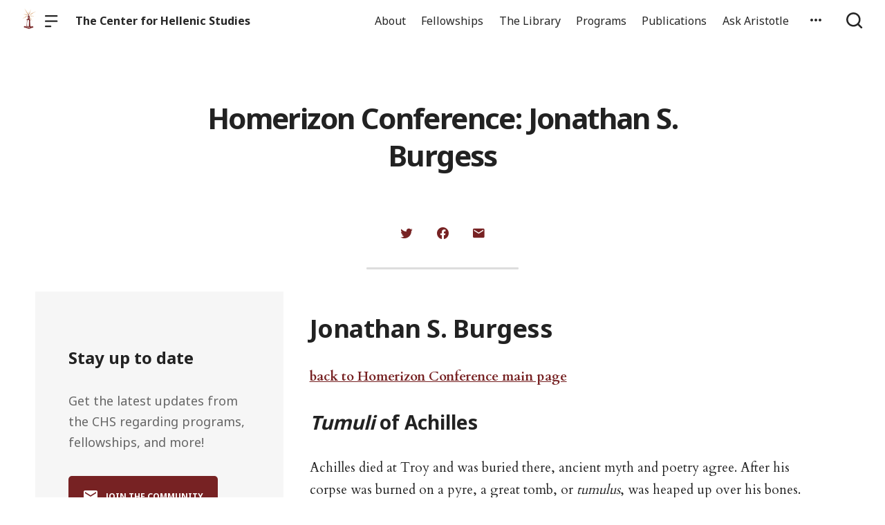

--- FILE ---
content_type: text/html; charset=UTF-8
request_url: https://chs.harvard.edu/homerizon-conference-jonathan-s-burgess/
body_size: 15912
content:

  <!doctype html>
<!--[if lt IE 9]><html class="no-js no-svg ie lt-ie9 lt-ie8 lt-ie7" lang="en-US"> <![endif]-->
<!--[if IE 9]><html class="no-js no-svg ie ie9 lt-ie9 lt-ie8" lang="en-US"> <![endif]-->
<!--[if gt IE 9]><!--><html class="no-js no-svg" lang="en-US"> <!--<![endif]-->
<head>
    <meta charset="UTF-8" />

    <meta name="description" content="Reassertion of the humanism of the ancient world">

    <link rel="stylesheet" href="https://chs.harvard.edu/wp-content/themes/orpheus/style.css" type="text/css" />
    <link rel="stylesheet" href="https://chs.harvard.edu/wp-content/themes/orpheus/static/css/draft.css" type="text/css" />
    <link rel="stylesheet" href="https://chs.harvard.edu/wp-content/themes/orpheus/static/css/draft-js-inline-toolbar-plugin.css" type="text/css" />
    <link rel="stylesheet" href="https://chs.harvard.edu/wp-content/themes/orpheus/static/css/draft-js-mention-plugin.css" type="text/css" />
    <link rel="stylesheet" href="https://chs.harvard.edu/wp-content/themes/orpheus/static/css/draftjs-inline-toolbar.css" type="text/css" />
    <link rel="stylesheet" href="https://chs.harvard.edu/wp-content/themes/orpheus/static/css/draftjs.css" type="text/css" />
    <link rel="stylesheet" href="https://chs.harvard.edu/wp-content/themes/orpheus/static/css/orpheus.css" type="text/css" />
    <link rel="stylesheet" href="https://chs.harvard.edu/wp-content/themes/orpheus/static/css/annotations.css" type="text/css" />
    <link rel="stylesheet" href="https://chs.harvard.edu/wp-content/themes/orpheus/static/css/chs.css" type="text/css" />
    <link rel="stylesheet" href="https://chs.harvard.edu/wp-content/themes/orpheus/static/css/publications.css" type="text/css" />
    <link rel="stylesheet" href="https://chs.harvard.edu/wp-content/themes/orpheus/static/css/chs-main.css" type="text/css" />
    <link rel="stylesheet" href="https://chs.harvard.edu/wp-content/themes/orpheus/static/css/main-site-home.css" type="text/css" />
    <link rel="stylesheet" href="https://chs.harvard.edu/wp-content/themes/orpheus/static/css/404.css" type="text/css" />
    <link rel="stylesheet" href="https://chs.harvard.edu/wp-content/themes/orpheus/static/css/pages.css" type="text/css" />
    <link rel="stylesheet" href="https://chs.harvard.edu/wp-content/themes/orpheus/static/css/responsive.css" type="text/css" />
    <link rel="stylesheet" href="https://chs.harvard.edu/wp-content/themes/orpheus/static/css/print.css" type="text/css" media="print" />
    <link rel="stylesheet" href="https://chs.harvard.edu/wp-content/themes/orpheus/static/css/custom.css" type="text/css" />
                
    <link rel="stylesheet" href="https://cdn.jsdelivr.net/npm/@mdi/font@5.8.55/css/materialdesignicons.min.css" type="text/css" />
    <meta http-equiv="Content-Type" content="text/html; charset=UTF-8" />
    <meta http-equiv="X-UA-Compatible" content="IE=edge">
    <meta name="viewport" content="width=device-width, initial-scale=1, user-scalable=no">
    <link rel="author" href="https://chs.harvard.edu/wp-content/themes/orpheus/humans.txt" />
    <link rel="pingback" href="https://chs.harvard.edu/xmlrpc.php" />
    <link rel="profile" href="http://gmpg.org/xfn/11">

          <link rel="apple-touch-icon" sizes="180x180" href="/wp-content/themes/orpheus/static/images/apple-touch-icon.png">
      <link rel="icon" type="image/png" sizes="32x32" href="/wp-content/themes/orpheus/static/images/favicon-32x32.png">
      <link rel="icon" type="image/png" sizes="16x16" href="/wp-content/themes/orpheus/static/images/favicon-16x16.png">
      <link rel="manifest" href="/wp-content/themes/orpheus/static/images/site.webmanifest">
    
    <meta name="theme-color" content="#000000">
    <script src="https://cdn.ravenjs.com/3.21.0/raven.min.js" crossorigin="anonymous"></script>
    <link href="https://fonts.googleapis.com/css?family=Noto+Sans:400,700|Cardo:300,400,700&subset=cyrillic,greek,latin-ext" rel="stylesheet">
    <link href="https://api.mapbox.com/mapbox-gl-js/v1.1.1/mapbox-gl.css" rel="stylesheet">
    <link rel="stylesheet" href="https://api.mapbox.com/mapbox-gl-js/plugins/mapbox-gl-geocoder/v4.4.1/mapbox-gl-geocoder.css">
    <script async defer="defer" src="https://www.googletagmanager.com/gtag/js?id=UA-36250260-17"></script>

          <!-- Global site tag (gtag.js) - Google Analytics -->
      <script async src="https://www.googletagmanager.com/gtag/js?id=UA-83607684-1"></script>
      <script>
        window.dataLayer = window.dataLayer || [];
        function gtag(){dataLayer.push(arguments);}
        gtag('js', new Date());

        gtag('config', 'UA-83607684-1');
      </script>
    

    <script async defer="defer" src="https://www.google.com/recaptcha/api.js" type="text/javascript"></script>
    <script async defer="defer" src="https://maps.googleapis.com/maps/api/js?key=AIzaSyAoZmCz1xYcNNa3XvFQeXkbafy-Gn6sp-0" type="text/javascript"></script>
    <script src='https://api.mapbox.com/mapbox-gl-js/v1.4.1/mapbox-gl.js'></script>
    <link href='https://api.mapbox.com/mapbox-gl-js/v1.4.1/mapbox-gl.css' rel='stylesheet' />

    <meta name='robots' content='index, follow, max-image-preview:large, max-snippet:-1, max-video-preview:-1' />

	<!-- This site is optimized with the Yoast SEO plugin v26.6 - https://yoast.com/wordpress/plugins/seo/ -->
	<title>Homerizon Conference: Jonathan S. Burgess - The Center for Hellenic Studies</title>
	<link rel="canonical" href="https://chs.harvard.edu/homerizon-conference-jonathan-s-burgess/" />
	<meta property="og:locale" content="en_US" />
	<meta property="og:type" content="article" />
	<meta property="og:title" content="Homerizon Conference: Jonathan S. Burgess - The Center for Hellenic Studies" />
	<meta property="og:description" content="Jonathan S. Burgess back to Homerizon Conference main page Tumuli of Achilles Achilles died at Troy and was buried there, ancient myth and poetry agree. After his corpse was burned on a pyre, a great tomb, or tumulus, was heaped up over his bones. But the tumulus of Achilles is not just a mythological motif; [&hellip;]" />
	<meta property="og:url" content="https://chs.harvard.edu/homerizon-conference-jonathan-s-burgess/" />
	<meta property="og:site_name" content="The Center for Hellenic Studies" />
	<meta property="article:published_time" content="2020-11-02T20:42:44+00:00" />
	<meta property="article:modified_time" content="2021-01-05T15:14:43+00:00" />
	<meta name="author" content="admin" />
	<meta name="twitter:card" content="summary_large_image" />
	<meta name="twitter:creator" content="@fletcher" />
	<meta name="twitter:label1" content="Written by" />
	<meta name="twitter:data1" content="admin" />
	<meta name="twitter:label2" content="Est. reading time" />
	<meta name="twitter:data2" content="7 minutes" />
	<script type="application/ld+json" class="yoast-schema-graph">{"@context":"https://schema.org","@graph":[{"@type":"WebPage","@id":"https://chs.harvard.edu/homerizon-conference-jonathan-s-burgess/","url":"https://chs.harvard.edu/homerizon-conference-jonathan-s-burgess/","name":"Homerizon Conference: Jonathan S. Burgess - The Center for Hellenic Studies","isPartOf":{"@id":"https://chs.harvard.edu/#website"},"datePublished":"2020-11-02T20:42:44+00:00","dateModified":"2021-01-05T15:14:43+00:00","author":{"@id":"https://chs.harvard.edu/#/schema/person/2bd84f640b550ffd3d179189ad2187c4"},"inLanguage":"en-US","potentialAction":[{"@type":"ReadAction","target":["https://chs.harvard.edu/homerizon-conference-jonathan-s-burgess/"]}]},{"@type":"WebSite","@id":"https://chs.harvard.edu/#website","url":"https://chs.harvard.edu/","name":"The Center for Hellenic Studies","description":"Reassertion of the humanism of the ancient world","potentialAction":[{"@type":"SearchAction","target":{"@type":"EntryPoint","urlTemplate":"https://chs.harvard.edu/?s={search_term_string}"},"query-input":{"@type":"PropertyValueSpecification","valueRequired":true,"valueName":"search_term_string"}}],"inLanguage":"en-US"},{"@type":"Person","@id":"https://chs.harvard.edu/#/schema/person/2bd84f640b550ffd3d179189ad2187c4","name":"admin","image":{"@type":"ImageObject","inLanguage":"en-US","@id":"https://chs.harvard.edu/#/schema/person/image/","url":"https://secure.gravatar.com/avatar/534605f0ad820eefd4f7b5624605b7dc72df82f041c7eb7aa894ec7cf4df6459?s=96&d=mm&r=g","contentUrl":"https://secure.gravatar.com/avatar/534605f0ad820eefd4f7b5624605b7dc72df82f041c7eb7aa894ec7cf4df6459?s=96&d=mm&r=g","caption":"admin"},"sameAs":["https://x.com/fletcher"],"url":"https://chs.harvard.edu/author/archimedes/"}]}</script>
	<!-- / Yoast SEO plugin. -->


<link rel='dns-prefetch' href='//consent-manager.metomic.io' />
<link rel="alternate" title="oEmbed (JSON)" type="application/json+oembed" href="https://chs.harvard.edu/wp-json/oembed/1.0/embed?url=https%3A%2F%2Fchs.harvard.edu%2Fhomerizon-conference-jonathan-s-burgess%2F" />
<link rel="alternate" title="oEmbed (XML)" type="text/xml+oembed" href="https://chs.harvard.edu/wp-json/oembed/1.0/embed?url=https%3A%2F%2Fchs.harvard.edu%2Fhomerizon-conference-jonathan-s-burgess%2F&#038;format=xml" />
<style id='wp-img-auto-sizes-contain-inline-css' type='text/css'>
img:is([sizes=auto i],[sizes^="auto," i]){contain-intrinsic-size:3000px 1500px}
/*# sourceURL=wp-img-auto-sizes-contain-inline-css */
</style>
<style id='wp-block-library-inline-css' type='text/css'>
:root{--wp-block-synced-color:#7a00df;--wp-block-synced-color--rgb:122,0,223;--wp-bound-block-color:var(--wp-block-synced-color);--wp-editor-canvas-background:#ddd;--wp-admin-theme-color:#007cba;--wp-admin-theme-color--rgb:0,124,186;--wp-admin-theme-color-darker-10:#006ba1;--wp-admin-theme-color-darker-10--rgb:0,107,160.5;--wp-admin-theme-color-darker-20:#005a87;--wp-admin-theme-color-darker-20--rgb:0,90,135;--wp-admin-border-width-focus:2px}@media (min-resolution:192dpi){:root{--wp-admin-border-width-focus:1.5px}}.wp-element-button{cursor:pointer}:root .has-very-light-gray-background-color{background-color:#eee}:root .has-very-dark-gray-background-color{background-color:#313131}:root .has-very-light-gray-color{color:#eee}:root .has-very-dark-gray-color{color:#313131}:root .has-vivid-green-cyan-to-vivid-cyan-blue-gradient-background{background:linear-gradient(135deg,#00d084,#0693e3)}:root .has-purple-crush-gradient-background{background:linear-gradient(135deg,#34e2e4,#4721fb 50%,#ab1dfe)}:root .has-hazy-dawn-gradient-background{background:linear-gradient(135deg,#faaca8,#dad0ec)}:root .has-subdued-olive-gradient-background{background:linear-gradient(135deg,#fafae1,#67a671)}:root .has-atomic-cream-gradient-background{background:linear-gradient(135deg,#fdd79a,#004a59)}:root .has-nightshade-gradient-background{background:linear-gradient(135deg,#330968,#31cdcf)}:root .has-midnight-gradient-background{background:linear-gradient(135deg,#020381,#2874fc)}:root{--wp--preset--font-size--normal:16px;--wp--preset--font-size--huge:42px}.has-regular-font-size{font-size:1em}.has-larger-font-size{font-size:2.625em}.has-normal-font-size{font-size:var(--wp--preset--font-size--normal)}.has-huge-font-size{font-size:var(--wp--preset--font-size--huge)}.has-text-align-center{text-align:center}.has-text-align-left{text-align:left}.has-text-align-right{text-align:right}.has-fit-text{white-space:nowrap!important}#end-resizable-editor-section{display:none}.aligncenter{clear:both}.items-justified-left{justify-content:flex-start}.items-justified-center{justify-content:center}.items-justified-right{justify-content:flex-end}.items-justified-space-between{justify-content:space-between}.screen-reader-text{border:0;clip-path:inset(50%);height:1px;margin:-1px;overflow:hidden;padding:0;position:absolute;width:1px;word-wrap:normal!important}.screen-reader-text:focus{background-color:#ddd;clip-path:none;color:#444;display:block;font-size:1em;height:auto;left:5px;line-height:normal;padding:15px 23px 14px;text-decoration:none;top:5px;width:auto;z-index:100000}html :where(.has-border-color){border-style:solid}html :where([style*=border-top-color]){border-top-style:solid}html :where([style*=border-right-color]){border-right-style:solid}html :where([style*=border-bottom-color]){border-bottom-style:solid}html :where([style*=border-left-color]){border-left-style:solid}html :where([style*=border-width]){border-style:solid}html :where([style*=border-top-width]){border-top-style:solid}html :where([style*=border-right-width]){border-right-style:solid}html :where([style*=border-bottom-width]){border-bottom-style:solid}html :where([style*=border-left-width]){border-left-style:solid}html :where(img[class*=wp-image-]){height:auto;max-width:100%}:where(figure){margin:0 0 1em}html :where(.is-position-sticky){--wp-admin--admin-bar--position-offset:var(--wp-admin--admin-bar--height,0px)}@media screen and (max-width:600px){html :where(.is-position-sticky){--wp-admin--admin-bar--position-offset:0px}}

/*# sourceURL=wp-block-library-inline-css */
</style><style id='global-styles-inline-css' type='text/css'>
:root{--wp--preset--aspect-ratio--square: 1;--wp--preset--aspect-ratio--4-3: 4/3;--wp--preset--aspect-ratio--3-4: 3/4;--wp--preset--aspect-ratio--3-2: 3/2;--wp--preset--aspect-ratio--2-3: 2/3;--wp--preset--aspect-ratio--16-9: 16/9;--wp--preset--aspect-ratio--9-16: 9/16;--wp--preset--color--black: #000000;--wp--preset--color--cyan-bluish-gray: #abb8c3;--wp--preset--color--white: #ffffff;--wp--preset--color--pale-pink: #f78da7;--wp--preset--color--vivid-red: #cf2e2e;--wp--preset--color--luminous-vivid-orange: #ff6900;--wp--preset--color--luminous-vivid-amber: #fcb900;--wp--preset--color--light-green-cyan: #7bdcb5;--wp--preset--color--vivid-green-cyan: #00d084;--wp--preset--color--pale-cyan-blue: #8ed1fc;--wp--preset--color--vivid-cyan-blue: #0693e3;--wp--preset--color--vivid-purple: #9b51e0;--wp--preset--color--kb-palette-2: #94383a;--wp--preset--color--kb-palette-3: #888888;--wp--preset--color--kb-palette-4: #888888;--wp--preset--color--kb-palette-5: #222222;--wp--preset--color--kb-palette-7: #ffffff;--wp--preset--color--kb-palette-1: #9abec2;--wp--preset--gradient--vivid-cyan-blue-to-vivid-purple: linear-gradient(135deg,rgb(6,147,227) 0%,rgb(155,81,224) 100%);--wp--preset--gradient--light-green-cyan-to-vivid-green-cyan: linear-gradient(135deg,rgb(122,220,180) 0%,rgb(0,208,130) 100%);--wp--preset--gradient--luminous-vivid-amber-to-luminous-vivid-orange: linear-gradient(135deg,rgb(252,185,0) 0%,rgb(255,105,0) 100%);--wp--preset--gradient--luminous-vivid-orange-to-vivid-red: linear-gradient(135deg,rgb(255,105,0) 0%,rgb(207,46,46) 100%);--wp--preset--gradient--very-light-gray-to-cyan-bluish-gray: linear-gradient(135deg,rgb(238,238,238) 0%,rgb(169,184,195) 100%);--wp--preset--gradient--cool-to-warm-spectrum: linear-gradient(135deg,rgb(74,234,220) 0%,rgb(151,120,209) 20%,rgb(207,42,186) 40%,rgb(238,44,130) 60%,rgb(251,105,98) 80%,rgb(254,248,76) 100%);--wp--preset--gradient--blush-light-purple: linear-gradient(135deg,rgb(255,206,236) 0%,rgb(152,150,240) 100%);--wp--preset--gradient--blush-bordeaux: linear-gradient(135deg,rgb(254,205,165) 0%,rgb(254,45,45) 50%,rgb(107,0,62) 100%);--wp--preset--gradient--luminous-dusk: linear-gradient(135deg,rgb(255,203,112) 0%,rgb(199,81,192) 50%,rgb(65,88,208) 100%);--wp--preset--gradient--pale-ocean: linear-gradient(135deg,rgb(255,245,203) 0%,rgb(182,227,212) 50%,rgb(51,167,181) 100%);--wp--preset--gradient--electric-grass: linear-gradient(135deg,rgb(202,248,128) 0%,rgb(113,206,126) 100%);--wp--preset--gradient--midnight: linear-gradient(135deg,rgb(2,3,129) 0%,rgb(40,116,252) 100%);--wp--preset--font-size--small: 13px;--wp--preset--font-size--medium: 20px;--wp--preset--font-size--large: 36px;--wp--preset--font-size--x-large: 42px;--wp--preset--spacing--20: 0.44rem;--wp--preset--spacing--30: 0.67rem;--wp--preset--spacing--40: 1rem;--wp--preset--spacing--50: 1.5rem;--wp--preset--spacing--60: 2.25rem;--wp--preset--spacing--70: 3.38rem;--wp--preset--spacing--80: 5.06rem;--wp--preset--shadow--natural: 6px 6px 9px rgba(0, 0, 0, 0.2);--wp--preset--shadow--deep: 12px 12px 50px rgba(0, 0, 0, 0.4);--wp--preset--shadow--sharp: 6px 6px 0px rgba(0, 0, 0, 0.2);--wp--preset--shadow--outlined: 6px 6px 0px -3px rgb(255, 255, 255), 6px 6px rgb(0, 0, 0);--wp--preset--shadow--crisp: 6px 6px 0px rgb(0, 0, 0);}:where(.is-layout-flex){gap: 0.5em;}:where(.is-layout-grid){gap: 0.5em;}body .is-layout-flex{display: flex;}.is-layout-flex{flex-wrap: wrap;align-items: center;}.is-layout-flex > :is(*, div){margin: 0;}body .is-layout-grid{display: grid;}.is-layout-grid > :is(*, div){margin: 0;}:where(.wp-block-columns.is-layout-flex){gap: 2em;}:where(.wp-block-columns.is-layout-grid){gap: 2em;}:where(.wp-block-post-template.is-layout-flex){gap: 1.25em;}:where(.wp-block-post-template.is-layout-grid){gap: 1.25em;}.has-black-color{color: var(--wp--preset--color--black) !important;}.has-cyan-bluish-gray-color{color: var(--wp--preset--color--cyan-bluish-gray) !important;}.has-white-color{color: var(--wp--preset--color--white) !important;}.has-pale-pink-color{color: var(--wp--preset--color--pale-pink) !important;}.has-vivid-red-color{color: var(--wp--preset--color--vivid-red) !important;}.has-luminous-vivid-orange-color{color: var(--wp--preset--color--luminous-vivid-orange) !important;}.has-luminous-vivid-amber-color{color: var(--wp--preset--color--luminous-vivid-amber) !important;}.has-light-green-cyan-color{color: var(--wp--preset--color--light-green-cyan) !important;}.has-vivid-green-cyan-color{color: var(--wp--preset--color--vivid-green-cyan) !important;}.has-pale-cyan-blue-color{color: var(--wp--preset--color--pale-cyan-blue) !important;}.has-vivid-cyan-blue-color{color: var(--wp--preset--color--vivid-cyan-blue) !important;}.has-vivid-purple-color{color: var(--wp--preset--color--vivid-purple) !important;}.has-black-background-color{background-color: var(--wp--preset--color--black) !important;}.has-cyan-bluish-gray-background-color{background-color: var(--wp--preset--color--cyan-bluish-gray) !important;}.has-white-background-color{background-color: var(--wp--preset--color--white) !important;}.has-pale-pink-background-color{background-color: var(--wp--preset--color--pale-pink) !important;}.has-vivid-red-background-color{background-color: var(--wp--preset--color--vivid-red) !important;}.has-luminous-vivid-orange-background-color{background-color: var(--wp--preset--color--luminous-vivid-orange) !important;}.has-luminous-vivid-amber-background-color{background-color: var(--wp--preset--color--luminous-vivid-amber) !important;}.has-light-green-cyan-background-color{background-color: var(--wp--preset--color--light-green-cyan) !important;}.has-vivid-green-cyan-background-color{background-color: var(--wp--preset--color--vivid-green-cyan) !important;}.has-pale-cyan-blue-background-color{background-color: var(--wp--preset--color--pale-cyan-blue) !important;}.has-vivid-cyan-blue-background-color{background-color: var(--wp--preset--color--vivid-cyan-blue) !important;}.has-vivid-purple-background-color{background-color: var(--wp--preset--color--vivid-purple) !important;}.has-black-border-color{border-color: var(--wp--preset--color--black) !important;}.has-cyan-bluish-gray-border-color{border-color: var(--wp--preset--color--cyan-bluish-gray) !important;}.has-white-border-color{border-color: var(--wp--preset--color--white) !important;}.has-pale-pink-border-color{border-color: var(--wp--preset--color--pale-pink) !important;}.has-vivid-red-border-color{border-color: var(--wp--preset--color--vivid-red) !important;}.has-luminous-vivid-orange-border-color{border-color: var(--wp--preset--color--luminous-vivid-orange) !important;}.has-luminous-vivid-amber-border-color{border-color: var(--wp--preset--color--luminous-vivid-amber) !important;}.has-light-green-cyan-border-color{border-color: var(--wp--preset--color--light-green-cyan) !important;}.has-vivid-green-cyan-border-color{border-color: var(--wp--preset--color--vivid-green-cyan) !important;}.has-pale-cyan-blue-border-color{border-color: var(--wp--preset--color--pale-cyan-blue) !important;}.has-vivid-cyan-blue-border-color{border-color: var(--wp--preset--color--vivid-cyan-blue) !important;}.has-vivid-purple-border-color{border-color: var(--wp--preset--color--vivid-purple) !important;}.has-vivid-cyan-blue-to-vivid-purple-gradient-background{background: var(--wp--preset--gradient--vivid-cyan-blue-to-vivid-purple) !important;}.has-light-green-cyan-to-vivid-green-cyan-gradient-background{background: var(--wp--preset--gradient--light-green-cyan-to-vivid-green-cyan) !important;}.has-luminous-vivid-amber-to-luminous-vivid-orange-gradient-background{background: var(--wp--preset--gradient--luminous-vivid-amber-to-luminous-vivid-orange) !important;}.has-luminous-vivid-orange-to-vivid-red-gradient-background{background: var(--wp--preset--gradient--luminous-vivid-orange-to-vivid-red) !important;}.has-very-light-gray-to-cyan-bluish-gray-gradient-background{background: var(--wp--preset--gradient--very-light-gray-to-cyan-bluish-gray) !important;}.has-cool-to-warm-spectrum-gradient-background{background: var(--wp--preset--gradient--cool-to-warm-spectrum) !important;}.has-blush-light-purple-gradient-background{background: var(--wp--preset--gradient--blush-light-purple) !important;}.has-blush-bordeaux-gradient-background{background: var(--wp--preset--gradient--blush-bordeaux) !important;}.has-luminous-dusk-gradient-background{background: var(--wp--preset--gradient--luminous-dusk) !important;}.has-pale-ocean-gradient-background{background: var(--wp--preset--gradient--pale-ocean) !important;}.has-electric-grass-gradient-background{background: var(--wp--preset--gradient--electric-grass) !important;}.has-midnight-gradient-background{background: var(--wp--preset--gradient--midnight) !important;}.has-small-font-size{font-size: var(--wp--preset--font-size--small) !important;}.has-medium-font-size{font-size: var(--wp--preset--font-size--medium) !important;}.has-large-font-size{font-size: var(--wp--preset--font-size--large) !important;}.has-x-large-font-size{font-size: var(--wp--preset--font-size--x-large) !important;}
/*# sourceURL=global-styles-inline-css */
</style>

<style id='classic-theme-styles-inline-css' type='text/css'>
/*! This file is auto-generated */
.wp-block-button__link{color:#fff;background-color:#32373c;border-radius:9999px;box-shadow:none;text-decoration:none;padding:calc(.667em + 2px) calc(1.333em + 2px);font-size:1.125em}.wp-block-file__button{background:#32373c;color:#fff;text-decoration:none}
/*# sourceURL=/wp-includes/css/classic-themes.min.css */
</style>
<link rel='stylesheet' id='ask-aristotle-style-css' href='https://chs.harvard.edu/wp-content/plugins/ask-aristotle/build/assets/index.css' type='text/css' media='all' />
<link rel='stylesheet' id='hide-admin-bar-based-on-user-roles-css' href='https://chs.harvard.edu/wp-content/plugins/hide-admin-bar-based-on-user-roles/public/css/hide-admin-bar-based-on-user-roles-public.css' type='text/css' media='all' />
<style id='kadence-blocks-global-variables-inline-css' type='text/css'>
:root {--global-kb-font-size-sm:clamp(0.8rem, 0.73rem + 0.217vw, 0.9rem);--global-kb-font-size-md:clamp(1.1rem, 0.995rem + 0.326vw, 1.25rem);--global-kb-font-size-lg:clamp(1.75rem, 1.576rem + 0.543vw, 2rem);--global-kb-font-size-xl:clamp(2.25rem, 1.728rem + 1.63vw, 3rem);--global-kb-font-size-xxl:clamp(2.5rem, 1.456rem + 3.26vw, 4rem);--global-kb-font-size-xxxl:clamp(2.75rem, 0.489rem + 7.065vw, 6rem);}:root {--global-palette1: #3182CE;--global-palette2: #2B6CB0;--global-palette3: #1A202C;--global-palette4: #2D3748;--global-palette5: #4A5568;--global-palette6: #718096;--global-palette7: #EDF2F7;--global-palette8: #F7FAFC;--global-palette9: #ffffff;}
/*# sourceURL=kadence-blocks-global-variables-inline-css */
</style>
<style id="kadence_blocks_palette_css">:root .has-kb-palette-2-color{color:#94383a}:root .has-kb-palette-2-background-color{background-color:#94383a}:root .has-kb-palette-3-color{color:#b7b7b7}:root .has-kb-palette-3-background-color{background-color:#b7b7b7}:root .has-kb-palette-3-color{color:#888888}:root .has-kb-palette-3-background-color{background-color:#888888}:root .has-kb-palette-4-color{color:#888888}:root .has-kb-palette-4-background-color{background-color:#888888}:root .has-kb-palette-5-color{color:#222222}:root .has-kb-palette-5-background-color{background-color:#222222}:root .has-kb-palette-7-color{color:#ffffff}:root .has-kb-palette-7-background-color{background-color:#ffffff}:root .has-kb-palette-1-color{color:#9abec2}:root .has-kb-palette-1-background-color{background-color:#9abec2}</style><script type="text/javascript" src="https://chs.harvard.edu/wp-includes/js/jquery/jquery.min.js" id="jquery-core-js"></script>
<script type="text/javascript" src="https://chs.harvard.edu/wp-includes/js/jquery/jquery-migrate.min.js" id="jquery-migrate-js"></script>
<script type="text/javascript" src="https://chs.harvard.edu/wp-content/plugins/hide-admin-bar-based-on-user-roles/public/js/hide-admin-bar-based-on-user-roles-public.js" id="hide-admin-bar-based-on-user-roles-js"></script>
<link rel="https://api.w.org/" href="https://chs.harvard.edu/wp-json/" /><link rel="alternate" title="JSON" type="application/json" href="https://chs.harvard.edu/wp-json/wp/v2/posts/169723" /><link rel='shortlink' href='https://chs.harvard.edu/?p=169723' />
		<style type="text/css" id="wp-custom-css">
			
.post .wp-block-image img {
  height: initial;
}
.post.-blog .wp-block-image {
/* 	take this out if img gets weird */
	margin:0;
}

.articleContent hr {
	margin: 2rem auto;
	max-width: 600px;
}

.page hr {
	height: 2px;
}

.articleContent h2 {
	margin-top: 0;
}

.signUpCallToAction, .featureBlock {
	margin: 2rem 0;
	border-radius: 0;
}
.signUpCallToAction {
	margin: 0;
}

dl {
  display: block;
  margin-top: 1em;
  margin-bottom: 1em;
  margin-left: 0;
  margin-right: 0;
	font-family: Cardo;
}

dt { 
	margin-left: 60px;
}

dd { 
  display: block;
  margin-left: 40px;
}

has-text-align-center {
	text-align: center;
}

.gloria-columns {
        -webkit-columns: 2 3rem;
        -moz-columns: 2 3rem;
        columns: 3 3rem;
        -webkit-column-gap: 1em;
        -moz-column-gap: 1em;
        column-gap: 1em;

      }

.bibl {
    text-align: right;
    margin-top: 0.4em;
}

.bibl2 {
  margin-left: 0.5em;
  text-indent: -0.5em;
  margin-top: 0.4em;
}

.inlineCitation {
  margin-left: 1.25em;
  margin-bottom: 0.4em;
}

figcaption {
	padding: .5rem .5rem 1.2rem!important;
	text-align: left }

.wp-block-button a {
	text-decoration:none;
	font-weight: bold;
	text-transform: uppercase;
}

		</style>
		
  </head>

<body class="wp-singular post-template-default single single-post postid-169723 single-format-standard wp-theme-orpheus -mainSite  -chs" data-template="base.twig">
<noscript class="noJavascriptMessage">
  <style>
    body,
    html {
      margin: 0;
      padding: 0;
    }

    .noJavascriptMessage {
      align-items: center;
      display: flex;
      font-family: "Trueno", -apple-system, BlinkMacSystemFont, "Helvetica Neue", Helvetica, sans-serif;
      justify-content: center;
      margin: 0;
      min-height: 100vh;
      padding: 0;
    }

    .noJavascriptMessage > div {
      max-width: 500px;
      padding: 20px;
      text-align: center;
    }

    .noJavascriptMessage svg {
      height: 100px;
      margin-bottom: 40px;
    }
  </style>
  <div>
    <svg width="150px" height="146px" viewbox="0 0 150 146" version="1.1" xmlns="http://www.w3.org/2000/svg" xmlns:xlink="http://www.w3.org/1999/xlink">
      <path
        d="M75.016497,145.4 C31.816497,145.4 0.816497,113.2 0.816497,73.4 L0.816497,73 C0.816497,33.2 32.216497,0.6 75.416497,0.6 C118.616497,0.6 149.616497,32.8 149.616497,72.6 L149.616497,73 C149.616497,112.8 118.216497,145.4 75.016497,145.4 Z M75.416497,117 C100.216497,117 117.416497,97.4 117.416497,73.4 L117.416497,73 C117.416497,49 99.816497,29 75.016497,29 C50.216497,29 33.016497,48.6 33.016497,72.6 L33.016497,73 C33.016497,97 50.616497,117 75.416497,117 Z"
        id="O"
        fill="#000000"></path>
    </svg>
    <p>Enable JavaScript and refresh the page to view the Center for Hellenic Studies website.</p>
    <p>
      <a href="https://www.enable-javascript.com/" target="_blank">See how to enable JavaScript in your browser.</a>
    </p>
  </div>
</noscript>

<div id="root">
  <div>
      <header class="headerExternal
      -light
  " data-html2canvas-ignore="true">
  <div class="headerExternalDefault">
    <div class="headerExternalSite">
                  <a class="headerLogo" href="//chs.harvard.edu">
          <img src="/wp-content/themes/orpheus/static/images/chs_logo_lighthouse.png"/>
              </a>
              <button class="headerExternalButton headerExternalSiteMenuButton menuButton showMenuButton" href="/">
          <svg viewbox="0 0 30 30">
            <path
              d="M13.0518223,24.12 C13.8486533,24.12 14.4946125,24.7708056 14.4946125,25.5586857 L14.4946125,25.8973143 C14.4946125,26.6918785 13.8530946,27.336 13.0518223,27.336 L1.4427902,27.336 C0.645959177,27.336 0,26.6851944 0,25.8973143 L0,25.5586857 C0,24.7641215 0.641517873,24.12 1.4427902,24.12 L13.0518223,24.12 Z M27.5516448,12.864 C28.3455984,12.864 28.989225,13.5148056 28.989225,14.3026857 L28.989225,14.6413143 C28.989225,15.4358785 28.3430988,16.08 27.5516448,16.08 L1.43758018,16.08 C0.643626568,16.08 0,15.4291944 0,14.6413143 L0,14.3026857 C0,13.5081215 0.646126216,12.864 1.43758018,12.864 L27.5516448,12.864 Z M27.5516448,1.608 C28.3455984,1.608 28.989225,2.25880559 28.989225,3.04668573 L28.989225,3.38531427 C28.989225,4.17987846 28.3430988,4.824 27.5516448,4.824 L1.43758018,4.824 C0.643626568,4.824 0,4.17319441 0,3.38531427 L0,3.04668573 C0,2.25212154 0.646126216,1.608 1.43758018,1.608 L27.5516448,1.608 Z"
              id="path-1"></path>
          </svg>
        </button>
        <button class="headerExternalButton headerExternalSiteMenuButton hideMenuButton" href="/">
          <i class="mdi mdi-close"></i>
        </button>
                    <a class="headerExternalSiteArchiveTitle" href="/">
          The Center for Hellenic Studies
        </a>
          </div>

      <ul class="headerExternalNav">
          <li class="headerMenuItem headerExternalNavLinkHideOnMobile headerMenuToggleButton   menu-item menu-item-type-post_type menu-item-object-page menu-item-168589 menu-item-has-children">
  <a target="" href="https://chs.harvard.edu/about/">About</a>

      <div class="dropdownHeaderMenu" role="tooltip">
      <div
        class="jss88 jss92 jss89"
        id="menu-list-grow"
        style="opacity: 1; transform: scale(1, 1) translateZ(0px); transform-origin: center top; transition: opacity 253ms cubic-bezier(0.4, 0, 0.2, 1) 0ms, transform 168ms cubic-bezier(0.4, 0, 0.2, 1) 0ms;">
        <ul class="jss115 jss116 headerExternalSecondaryNav" role="menu">
                      <li >
              <a role="menuitem" href="https://chs.harvard.edu/category/news/">
                News
              </a>
                          </li>
                      <li >
              <a role="menuitem" href="https://chs.harvard.edu/history-of-the-center-for-hellenic-studies/">
                History
              </a>
                          </li>
                      <li >
              <a role="menuitem" href="https://greece.chs.harvard.edu">
                CHS Greece
              </a>
                          </li>
                      <li >
              <a role="menuitem" href="https://chs.harvard.edu/about/personnel/">
                Personnel
              </a>
                          </li>
                      <li >
              <a role="menuitem" href="https://chs.harvard.edu/about/visit-us/">
                Visit Us
              </a>
                          </li>
                      <li >
              <a role="menuitem" href="https://chs.harvard.edu/careers/">
                Careers
              </a>
                          </li>
                      <li >
              <a role="menuitem" href="https://chs.harvard.edu/community-values/">
                Community Values
              </a>
                          </li>
                      <li >
              <a role="menuitem" href="https://chs.harvard.edu/about/contact/">
                Contact
              </a>
                          </li>
                  </ul>
      </div>
    </div>
  </li>
          <li class="headerMenuItem headerExternalNavLinkHideOnMobile headerMenuToggleButton   menu-item menu-item-type-post_type menu-item-object-page menu-item-168809 menu-item-has-children">
  <a target="" href="https://chs.harvard.edu/fellowships/">Fellowships</a>

      <div class="dropdownHeaderMenu" role="tooltip">
      <div
        class="jss88 jss92 jss89"
        id="menu-list-grow"
        style="opacity: 1; transform: scale(1, 1) translateZ(0px); transform-origin: center top; transition: opacity 253ms cubic-bezier(0.4, 0, 0.2, 1) 0ms, transform 168ms cubic-bezier(0.4, 0, 0.2, 1) 0ms;">
        <ul class="jss115 jss116 headerExternalSecondaryNav" role="menu">
                      <li >
              <a role="menuitem" href="https://chs.harvard.edu/fellowships/current-fellows/">
                Current Fellows in Hellenic Studies
              </a>
                          </li>
                      <li >
              <a role="menuitem" href="https://chs.harvard.edu/fellowships/previous-fellows/">
                Previous Fellows
              </a>
                          </li>
                      <li >
              <a role="menuitem" href="https://chs.harvard.edu/frequently-asked-questions/">
                Frequently Asked Questions
              </a>
                          </li>
                  </ul>
      </div>
    </div>
  </li>
          <li class="headerMenuItem headerExternalNavLinkHideOnMobile headerMenuToggleButton   menu-item menu-item-type-post_type menu-item-object-page menu-item-181660 menu-item-has-children">
  <a target="" href="https://chs.harvard.edu/library/">The Library</a>

      <div class="dropdownHeaderMenu" role="tooltip">
      <div
        class="jss88 jss92 jss89"
        id="menu-list-grow"
        style="opacity: 1; transform: scale(1, 1) translateZ(0px); transform-origin: center top; transition: opacity 253ms cubic-bezier(0.4, 0, 0.2, 1) 0ms, transform 168ms cubic-bezier(0.4, 0, 0.2, 1) 0ms;">
        <ul class="jss115 jss116 headerExternalSecondaryNav" role="menu">
                      <li >
              <a role="menuitem" href="https://chs.harvard.edu/library-beginnings/">
                Library Beginnings
              </a>
                          </li>
                      <li >
              <a role="menuitem" href="https://chs.harvard.edu/accessing-the-library/">
                Accessing the Library
              </a>
                          </li>
                      <li >
              <a role="menuitem" href="https://chs.harvard.edu/the-library-space/">
                The Library Space
              </a>
                          </li>
                      <li >
              <a role="menuitem" href="https://chs.harvard.edu/navigating-the-collection-and-hollis/">
                Navigating the Collection and HOLLIS
              </a>
                          </li>
                      <li >
              <a role="menuitem" href="https://chs.harvard.edu/collection-areas-and-databases/">
                Collection Areas and Databases
              </a>
                          </li>
                      <li >
              <a role="menuitem" href="https://chs.harvard.edu/local-libraries/">
                Local Libraries
              </a>
                          </li>
                      <li >
              <a role="menuitem" href="https://chs.harvard.edu/library-book-exhibits/">
                Library Exhibits
              </a>
                          </li>
                      <li >
              <a role="menuitem" href="https://chs.harvard.edu/new-books/">
                New Books
              </a>
                          </li>
                      <li >
              <a role="menuitem" href="https://chs.harvard.edu/book-donations-policy/">
                Book Donations Policy
              </a>
                          </li>
                  </ul>
      </div>
    </div>
  </li>
          <li class="headerMenuItem headerExternalNavLinkHideOnMobile headerMenuToggleButton   menu-item menu-item-type-post_type menu-item-object-page menu-item-234640 menu-item-has-children">
  <a target="" href="https://chs.harvard.edu/programs/">Programs</a>

      <div class="dropdownHeaderMenu" role="tooltip">
      <div
        class="jss88 jss92 jss89"
        id="menu-list-grow"
        style="opacity: 1; transform: scale(1, 1) translateZ(0px); transform-origin: center top; transition: opacity 253ms cubic-bezier(0.4, 0, 0.2, 1) 0ms, transform 168ms cubic-bezier(0.4, 0, 0.2, 1) 0ms;">
        <ul class="jss115 jss116 headerExternalSecondaryNav" role="menu">
                      <li >
              <a role="menuitem" href="/event">
                Events
              </a>
                          </li>
                      <li >
              <a role="menuitem" href="https://chs.harvard.edu/programs/scholars-in-training-summer-program/">
                Scholars-in-Training Summer Program
              </a>
                          </li>
                      <li >
              <a role="menuitem" href="https://chs.harvard.edu/permanent-collection/">
                Current Exhibits
              </a>
                          </li>
                      <li >
              <a role="menuitem" href="https://chs.harvard.edu/programs/grants/">
                Grants
              </a>
                          </li>
                      <li >
              <a role="menuitem" href="https://chs.harvard.edu/programs/student-programs/">
                Student Opportunities
              </a>
                          </li>
                      <li >
              <a role="menuitem" href="https://chs.harvard.edu/program-proposal-guidelines/">
                Program Proposals
              </a>
                          </li>
                  </ul>
      </div>
    </div>
  </li>
          <li class="headerMenuItem headerExternalNavLinkHideOnMobile headerMenuToggleButton   menu-item menu-item-type-custom menu-item-object-custom menu-item-168818 menu-item-has-children">
  <a target="" href="/publications">Publications</a>

      <div class="dropdownHeaderMenu" role="tooltip">
      <div
        class="jss88 jss92 jss89"
        id="menu-list-grow"
        style="opacity: 1; transform: scale(1, 1) translateZ(0px); transform-origin: center top; transition: opacity 253ms cubic-bezier(0.4, 0, 0.2, 1) 0ms, transform 168ms cubic-bezier(0.4, 0, 0.2, 1) 0ms;">
        <ul class="jss115 jss116 headerExternalSecondaryNav" role="menu">
                      <li >
              <a role="menuitem" href="https://chs.harvard.edu/introduction-to-online-publications-2/">
                Introduction to Online Publications
              </a>
                          </li>
                      <li >
              <a role="menuitem" href="https://chs.harvard.edu/books/">
                Books
              </a>
                          </li>
                      <li >
              <a role="menuitem" href="https://chs.harvard.edu/curated-articles/">
                Articles
              </a>
                          </li>
                      <li >
              <a role="menuitem" href="https://chs.harvard.edu/primary-source/">
                Primary Texts
              </a>
                          </li>
                      <li >
              <a role="menuitem" href="https://research-bulletin.chs.harvard.edu">
                Research Bulletin
              </a>
                          </li>
                      <li >
              <a role="menuitem" href="https://chs.harvard.edu/preprints-from-the-new-euripides-conference/">
                Preprints
              </a>
                          </li>
                      <li >
              <a role="menuitem" href="https://chs.harvard.edu/resources-for-authors/">
                Prospective Authors
              </a>
                          </li>
                      <li >
              <a role="menuitem" href="https://chs.harvard.edu/browse-online-publications/">
                Browse
              </a>
                          </li>
                  </ul>
      </div>
    </div>
  </li>
          <li class="headerMenuItem headerExternalNavLinkHideOnMobile headerMenuToggleButton   menu-item menu-item-type-post_type menu-item-object-page menu-item-237529">
  <a target="" href="https://chs.harvard.edu/ask-aristotle/">Ask Aristotle</a>

  </li>
    
    
          <li>
        <button class="jss7 jss1 headerExternalButton headerMenuToggleButton" tabindex="0" type="button" aria-owns="menu-list-grow" aria-haspopup="true">
          <span class="jss6">
            <svg class="jss10" focusable="false" viewbox="0 0 24 24" aria-hidden="true" role="presentation">
              <path fill="none" d="M0 0h24v24H0z"></path>
              <path d="M6 10c-1.1 0-2 .9-2 2s.9 2 2 2 2-.9 2-2-.9-2-2-2zm12 0c-1.1 0-2 .9-2 2s.9 2 2 2 2-.9 2-2-.9-2-2-2zm-6 0c-1.1 0-2 .9-2 2s.9 2 2 2 2-.9 2-2-.9-2-2-2z"></path>
            </svg>
          </span>
          <span class="jss19"></span>
          <div class="dropdownHeaderMenu -authHeaderMenu" role="tooltip">
  <div class="jss88 jss92 jss89" id="menu-list-grow" style="opacity: 1; transform: scale(1, 1) translateZ(0px); transform-origin: center top; transition: opacity 253ms cubic-bezier(0.4, 0, 0.2, 1) 0ms, transform 168ms cubic-bezier(0.4, 0, 0.2, 1) 0ms;">
    <ul class="jss115 jss116 headerExternalSecondaryNav" role="menu">
              <li tabindex="0">
          <a class="jss7 jss122 jss125 jss130 jss131 jss119 jss120" tabindex="-1" role="menuitem" href="/wp-login.php">
            Log in
          </a>
        </li>
              </ul>
  </div>
</div>        </button>
      </li>
        <li>
      <button class="headerExternalButton headerExternalButtonSearch showMenuButton headerExternalButtonSearchFocusInput" type="button">
        <svg viewbox="0 0 30 30">
          <path
            d="M12.8841,0 C19.9997919,0 25.7682,5.75940898 25.7682,12.864 C25.7682,15.8364395 24.7584733,18.5734126 23.0628032,20.751641 L28.5175168,26.1989723 C29.1464611,26.8269354 29.1464611,27.8450646 28.5175168,28.4730277 C27.8885726,29.1009908 26.8688524,29.1009908 26.2399082,28.4730277 L26.2399082,28.4730277 L20.7840655,23.0268238 C18.6024335,24.7198485 15.8611839,25.728 12.8841,25.728 C5.76840806,25.728 0,19.968591 0,12.864 C0,5.75940898 5.76840806,0 12.8841,0 Z M12.8841,3.216 C7.54733104,3.216 3.221025,7.53555673 3.221025,12.864 C3.221025,18.1924433 7.54733104,22.512 12.8841,22.512 C18.220869,22.512 22.547175,18.1924433 22.547175,12.864 C22.547175,7.53555673 18.220869,3.216 12.8841,3.216 Z"
            id="path-1"></path>
        </svg>
      </button>
      <button class="headerExternalButton headerExternalButtonSearch hideMenuButton" type="button">
        <svg viewbox="0 0 30 30">
          <path
            d="M12.8841,0 C19.9997919,0 25.7682,5.75940898 25.7682,12.864 C25.7682,15.8364395 24.7584733,18.5734126 23.0628032,20.751641 L28.5175168,26.1989723 C29.1464611,26.8269354 29.1464611,27.8450646 28.5175168,28.4730277 C27.8885726,29.1009908 26.8688524,29.1009908 26.2399082,28.4730277 L26.2399082,28.4730277 L20.7840655,23.0268238 C18.6024335,24.7198485 15.8611839,25.728 12.8841,25.728 C5.76840806,25.728 0,19.968591 0,12.864 C0,5.75940898 5.76840806,0 12.8841,0 Z M12.8841,3.216 C7.54733104,3.216 3.221025,7.53555673 3.221025,12.864 C3.221025,18.1924433 7.54733104,22.512 12.8841,22.512 C18.220869,22.512 22.547175,18.1924433 22.547175,12.864 C22.547175,7.53555673 18.220869,3.216 12.8841,3.216 Z"
            id="path-1"></path>
        </svg>
      </button>
    </li>
  </ul>

    <div class="headerMenu">
      <div class="headerMenuInner">
        <form class="textsearchForm" id="search_form" action="/search">
          <input id="header_external_search" type="text" placeholder="Search for topics, articles, and authors . . ." name="s"/>
        </form>

        <div class="headerMenuColumns">
      
<ul>
  <li>
    <h4>
      <a target="" href="https://chs.harvard.edu/about/">About</a>
    </h4>
  </li>

      <li>
      <a href="https://chs.harvard.edu/history-of-the-center-for-hellenic-studies/">
        History
      </a>
          </li>
      <li>
      <a href="https://chs.harvard.edu/about/personnel/">
        Personnel
      </a>
          </li>
      <li>
      <a href="https://greece.chs.harvard.edu">
        CHS Greece
      </a>
          </li>
      <li>
      <a href="https://chs.harvard.edu/about/visit-us/">
        Visit Us
      </a>
          </li>
      <li>
      <a href="https://chs.harvard.edu/careers/">
        Careers
      </a>
          </li>
      <li>
      <a href="https://chs.harvard.edu/community-values/">
        Community Values
      </a>
          </li>
      <li>
      <a href="https://chs.harvard.edu/about/contact/">
        Contact Us
      </a>
          </li>
  
</ul>
      
<ul>
  <li>
    <h4>
      <a target="" href="https://chs.harvard.edu/fellowships/">Fellowships</a>
    </h4>
  </li>

      <li>
      <a href="https://chs.harvard.edu/fellowships/fellowships-hellenic-studies/">
        Fellowships in Hellenic Studies
      </a>
          </li>
      <li>
      <a href="https://chs.harvard.edu/fellowships/hellenic-studies-fellowships-greece-cyprus/">
        Early Career Fellowships
      </a>
          </li>
      <li>
      <a href="https://chs.harvard.edu/summer-fellowships-in-hellenic-studies-2025/">
        Summer Fellowships
      </a>
          </li>
      <li>
      <a href="https://chs.harvard.edu/chs-institute-of-historical-research-joint-fellowship-in-hellenic-studies/">
        CHS-IHR Joint Fellowship
      </a>
          </li>
      <li>
      <a href="https://chs.harvard.edu/fellowships/current-fellows/">
        Current Fellows in Hellenic Studies
      </a>
          </li>
      <li>
      <a href="https://chs.harvard.edu/fellowships/previous-fellows/">
        Previous Fellows
      </a>
              <a class="grandchild" role="menuitem" href="https://chs.harvard.edu/fellowships/previous-fellows/fellows-chronological-lists/">
          Previous Fellows – Chronological Lists
        </a>
          </li>
  
</ul>
      
<ul>
  <li>
    <h4>
      <a target="" href="https://chs.harvard.edu/library/">The Library</a>
    </h4>
  </li>

      <li>
      <a href="https://chs.harvard.edu/accessing-the-library/">
        Accessing the Library
      </a>
          </li>
      <li>
      <a href="https://chs.harvard.edu/navigating-the-collection-and-hollis/">
        Navigating the Collection and HOLLIS
      </a>
          </li>
      <li>
      <a href="https://chs.harvard.edu/library-book-exhibits/">
        Library Exhibits
      </a>
          </li>
      <li>
      <a href="https://chs.harvard.edu/new-books/">
        New Books
      </a>
          </li>
      <li>
      <a href="https://chs.harvard.edu/book-donations-policy/">
        Book Donations Policy
      </a>
          </li>
      <li>
      <a href="/publications">
        Publications
      </a>
              <a class="grandchild" role="menuitem" href="/curated-articles/">
          Articles
        </a>
              <a class="grandchild" role="menuitem" href="/books/">
          Books
        </a>
              <a class="grandchild" role="menuitem" href="/primary-source/">
          Primary Texts
        </a>
              <a class="grandchild" role="menuitem" href="/serials">
          Serials
        </a>
              <a class="grandchild" role="menuitem" href="https://chs.harvard.edu/resources-for-authors/">
          Prospective Authors
        </a>
          </li>
  
</ul>
      
<ul>
  <li>
    <h4>
      <a target="" href="https://chs.harvard.edu/programs/">Programs</a>
    </h4>
  </li>

      <li>
      <a href="/event">
        Events
      </a>
          </li>
      <li>
      <a href="https://chs.harvard.edu/programs/scholars-in-training-summer-program/">
        Scholars-in-Training Summer Program
      </a>
          </li>
      <li>
      <a href="https://chs.harvard.edu/permanent-collection/">
        Current Exhibits
      </a>
          </li>
      <li>
      <a href="https://chs.harvard.edu/programs/grants/">
        Grants
      </a>
          </li>
      <li>
      <a href="https://chs.harvard.edu/programs/student-programs/">
        Student Opportunities
      </a>
          </li>
      <li>
      <a href="https://chs.harvard.edu/program-proposal-guidelines/">
        Program Proposals
      </a>
          </li>
  
</ul>
  </div>
      </div>
    </div>
  </div>
</div>
<div class="headerExternalSearch" style="visibility: hidden;">
  <div class="headerExternalSearchContent">
    <button id="header_external_search_back">
      <svg class="jss10" focusable="false" viewbox="0 0 24 24" aria-hidden="true" role="presentation">
        <path fill="none" d="M0 0h24v24H0z"></path>
        <path d="M20 11H7.83l5.59-5.59L12 4l-8 8 8 8 1.41-1.41L7.83 13H20v-2z"></path>
      </svg>
    </button>
    <input id="header_external_search" type="search" placeholder="Search" value="">
  </div>
  <div class="headerExternalSearchBackground"></div>
</div>
</header>
      <div class="content-wrapper page">
    <article class="postType-post post -article" id="post-169723">
      <section class="articleContent -articleContentWithSidebar">

        
        <div class="postHead">
          <h1 class="articleH1">Homerizon Conference: Jonathan S. Burgess</h1>
          
          <div class="articleByline">
            <span>
                          </span>
          </div>

          <div class="postHeadLinks" data-html2canvas-ignore="true">
        <a href="https://twitter.com/intent/tweet?text=Homerizon Conference: Jonathan S. Burgess at https://chs.harvard.edu/homerizon-conference-jonathan-s-burgess/" target="_blank" rel="noopener noreferrer"><i class="mdi mdi-twitter"></i></a>
    <a href="https://www.facebook.com/sharer/sharer.php?u=https://chs.harvard.edu/homerizon-conference-jonathan-s-burgess/" target="_blank" rel="noopener noreferrer">&nbsp;&nbsp;<i class="mdi mdi-facebook"></i></a>
    <a href="mailto:?subject=Homerizon Conference: Jonathan S. Burgess&body=https://chs.harvard.edu/homerizon-conference-jonathan-s-burgess/" target="_blank" rel="noopener noreferrer">&nbsp;&nbsp;<i class="mdi mdi-email"></i></a>
</div>
        </div>
        <div class="articleBody postSection postContent">
                    <hr class="postContentDivider"></hr>
          <div class="postContentInner -withSidebar">

            <aside id="main_sidebar" class="mainSidebar " data-html2canvas-ignore="true">

  
              
      
      <div class="sidebarSignup">
  <h4>Stay up to date</h4>
      <p>
      Get the latest updates from the CHS regarding programs, fellowships, and more!
    </p>
    <a
      class="chsButton -accentButton -emailButton"
      href="http://visitor.r20.constantcontact.com/manage/optin?v=[base64]%3D%3D">
      <i class="mdi mdi-email"></i>
      Join the community
    </a>
  </div>
    <div class="sidebarInner">
      <h4 class="overline sidebarTitle">
  Connect
</h4>
<div class="socialLinks">
  <ul>
        <li>
      <a href="https://twitter.com/HellenicStudies">
        <i class="mdi mdi-twitter"></i>
      </a>
    </li>
    <li>
      <a href="https://www.youtube.com/channel/UC4CZOzGtFzZe2pcONCNT15w">
        <i class="mdi mdi-youtube"></i>
      </a>
    </li>
    <li>
      <a href="https://www.facebook.com/centerforhellenicstudies/">
        <i class="mdi mdi-facebook"></i>
      </a>
    </li>
    <li>
      <a href="https://www.instagram.com/centerforhellenicstudiesdc/">
        <i class="mdi mdi-instagram"></i>
      </a>
    </li>
  </ul>
</div>    </div>
  </aside>

            <div class="contentMain">
              <h2>Jonathan S. Burgess</h2>
<p><a href="../../article/display/1218">back to Homerizon Conference main page</a></p>
<h3><em>Tumuli</em> of Achilles</h3>
<p>Achilles died at Troy and was buried there, ancient myth and poetry agree. After his corpse was burned on a pyre, a great tomb, or <em>tumulus</em>, was heaped up over his bones. But the tumulus of Achilles is not just a mythological motif; it has also been regarded as a real piece of topography in the landscape of the Troad. At times in antiquity rituals were performed at what was considered to be the tomb, in cult worship of the hero. And many famous visitors, such as Alexander the Great, visited the burial place of Achilles to pay their respects. Over the past few centuries, a number of modern visitors have also sought out the tomb of Achilles, as have, more recently, archaeologists&mdash;though they often disagreed about which burial mound was the tomb of Achilles. This paper &nbsp; explores the intersections between myth, ritual, politics, and archaeology in reference to the burial site of Achilles. It will become apparent that the <em>tumulus</em> of Achilles is curiously mobile, since it has been impossible to decide upon a single, &#8220;real&#8221; <em>tumulus</em> of Achilles, whether in a mythological, religious, or archaeological sense.</p>
<p>In <em>Iliad</em> XIII the shade of Patroklos appears to Achilles and tells him that he wishes their bones to be buried together, in a golden urn provided&nbsp; by Thetis. Soon after, when Achilles arranges the burial of Patroklos, he instructs his fellow Greeks to recover the bones of Patroklos, and build a smallish tomb &nbsp; to be enlarged after his death. Though the <em>Iliad</em> ends before the death of Achilles, at the end of the <em>Odyssey</em> the shade of Agamemnon regales&nbsp; the shade of Achilles with an account of Achilles&#8217; death and burial. After the Greeks burned the corpse of Achilles at a magnificent funeral attended by Thetis &nbsp; and her fellow Nereids, the bones of Patroklos and Achilles are put together in the golden urn of Thetis, and a great mound is constructed over their remains. The epic poem <em>Aethiopis</em> also narrated the burial of Achilles and the &nbsp; subsequent building of a funeral mound. Later myth and poetry consistently told &nbsp; that the funeral of Achilles resulted in a great <em>tumulus</em> for him. The tomb of Achilles played a role in other Trojan war episodes, most infamously with the sacrifice of Polyxena.</p>
<p>But Achilles was not just a figure of myth in the ancient world, he was also the recipient of cult worship. In antiquity Achilles was worshipped in very many places, and the forms of his worship were various, but it should cause no surprise that Achilles received ritual attention where he was said to be buried, in the Troad. Suggestive are the Cyclic references to Achilles appearing at his tomb, and especially the sacrifice of Polyxena at Achilles&#8217; tomb. The epiphanies of Achilles seem to reflect cultic belief that a hero&#8217;s powers are manifested at his burial spot, and the human sacrifice of the Polyxena story may be a horrifically exaggerated reflection of hero cult, where animal sacrifice is common.</p>
<p>A full and rich description of cult worship of Achilles at his tomb in the Troad is given by Philostratus in the <em>Heroikos</em>. It is reported that Thessalians from the Greek mainland sailed to the Troad each year to practice rituals at the tomb of Achilles. This is cult activity brought into the Troad by outsiders, independently of local inhabitants. The possibility of local cult worship of Achilles is briefly suggested by Strabo, who portrays the inhabitants of Troy as practicing cult worship of Achilles and other Greek heroes. Also &nbsp; suggestive is also the recently found Polyxena sarcophagus, which appears to &nbsp; mix images of funerary ritual with the scene of Polyxena&#8217;s sacrifice at Achilles&#8217; &nbsp; <em>tumulus</em>.</p>
<p>The potential political significance of a Troad <em>tumulus</em> of Achilles of mytho-poetic fame and cultic importance was soon recognized. In Herodotus&#8217;&nbsp; account of rivalry between Athens and Mytilene in the Troad, which apparently occurred in the sixth century, Mytilene established a town in the area called &#8220;Achilleion&#8221; after the Athenians took over Sigeion. This town apparently derived its name from a nearby <em>tumulus</em> identified as that of Achilles, as Strabo and Pliny later confirm. Later a series of political leaders in antiquity &nbsp; went out of their way to visit Troy, and often the tomb of Achilles: Xerxes, &nbsp; Alexander the Great, numerous Roman emperors. The topography of the Troad and &nbsp; its surviving monuments served as a stage for enactment of ideological conceptions &nbsp; of East and West.</p>
<p>The location of the <em>tumulus</em> of Achilles in antiquity is not clear. In Homer it is said to be by the Hellespont and near the Greek camp. Both the camp and the <em>tumulus</em> were regularly placed on the Trojan shore of the &nbsp; Dardanelles. It is often assumed that the Mytilenean town Achilleion links the &nbsp; <em>tumulus</em> of Achilles with Sigeion, since Achilleion is named after a &nbsp; nearby <em>tumulus</em> of Achilles and was founded in response to the Athenian &nbsp; taking of Sigeion. Then again, it is hard to imagine how Achilleion could have &nbsp; been safely situated very close by Sigeion. Flexibility about its location is &nbsp; evident; Euripides may conceive of it on the European side in the <em>Hekabe</em> (conflated with the tomb of Protesilaus?) and Alexander seems to presume separate <em>tumuli</em> for Achilles and Patroclus, which contradicts his beloved Homer.</p>
<p>When Europeans in modern times first began to visit the Troad, they tended to identify a large mound at Cape Sigeion as Achilles&rsquo; , and a smaller mound a few hundred meters inland is labeled Patroklos&#8217;. An excavation of the presumed <em>tumulus</em> of Achilles was undertaken at the end of the eighteenth century, and nothing was found that argued for a prehistoric date. In the last century a different <em>tumulus</em> has laid claim on the title of Achilles&rsquo; tomb. This is Sivri Tepe near Besika Bay, to the south of Cape Sigeion along the coast. Occasionally in the past some thought the <em>tumulus</em> of Achilles &nbsp; may have been located here; in the early 20th century, this localization acquired &nbsp; greater attention because of a new theory that the ships of the Greeks had been &nbsp; moored at Besika Bay, rather than on the shore of the Hellespont. Cook supposed that Sivri Tepe was for the most part Hellenistic in date, though perhaps with a smaller prehistoric form. More recent work by Korfmann and his team has basically confirmed this view, though with much greater precision and authority. This means that though no remains of a Bronze Age hero have been found there, the <em>tumulus</em> was presumably the one that Alexander the Great performed his &nbsp; rituals around. This identification may go back to the Classical period, if recent archaeological work Cape Burun has correctly identified this area as the most likely location of the ancient town Achilleion.</p>
<p>The <em>tumulus</em> of Achilles is a plurality. There were multiple localizations &nbsp; of <em>tumulus</em> of Achilles in antiquity and post-antiquity, with various mytho-poetic, cultic, political, and archaeological motivations for identification of a mound in the Troad as the burial spot of Achilles. The <em>aporia</em> reached in a search for a <em>tumulus</em> of Achilles results not just from a lack of literary or archaeological evidence; it stems from disagreement among &nbsp; the ancients concerning the function of the hero&#8217;s tomb. The <em>tumulus</em> had mythological, ritual, and political functions, which visitors could pursue at its location, or what was believed to be the tomb&rsquo;s location. There were mounds about the area, and one could always be identified as the <em>tumulus</em> of Achilles. Modern travelers and archaeologists have had their own agenda in identifying the tomb, or more credibly, identifying what the ancients thought was the tomb. But the <em>tumulus</em> of Achilles as a single entity is not discoverable.</p>
</td>
</tr>
</tbody>
</table>
</div>
</div>
<p>&nbsp;</p>
<p><!-- Regular Section End --> <!-- Section Contents End --></td>
</tr>
</tbody>
</table>

              <br>
              <hr/>
              <br>
              <div class="catsTags">
  <div class="categories">
                    </div>
  <div class="tags">
      </div>
</div>
            </div>
          </div>
        </div>
      </section>
    </article>

    <script>
      window.__orpheus__ = window.__orpheus__ || {};
      window.__orpheus__.MediaFiles = [
              ];
    </script>

  </div>
  <!-- /content-wrapper -->
  <!-- mfunc wpb_set_post_views($post_id); --><!-- /mfunc -->
                  <footer class="mainSiteFooter" data-html2canvas-ignore="true">
  <div class="footerLeft">
  
      <a href="//chs.harvard.edu">
        <img class="logo" src='/wp-content/themes/orpheus/static/images/logoHorizontal.png' />
      </a>
  </div>
  <div class="footerMiddle">
    <table>
  <colgroup>
    <col span="2">
  </colgroup>
  <tr>
    <th align="left" style="padding: 10px,10px,10px,0px"><h4><span style="color:white">The Center for Hellenic&nbsp;&nbsp;&nbsp;&nbsp;&nbsp;&nbsp;&nbsp;&nbsp;&nbsp;&nbsp;<br/> Studies</span></h4></th>
    <th align="left" style="padding: 10px,10px,10px,0px"><h4><span style="color:white">Contact Us</span></h4></th>
    <th></th>
  </tr>
  <tr>
    <td align="left" style="padding: 2px"><span style="color:white"></span></td>
    <td align="left" style="padding: 2px"><span style="color:white">Phone: 202-745-4400</span></td>
    <td></td>
  </tr>
  <tr>
  <td align="left" style="padding: 2px"><span style="color:white">3100 Whitehaven St NW</span></td>
  <td align="left" style="padding: 2px"><span style="color:white">Fax: 202-797-8650</span></td>
  </tr>
  <tr>
  <td align="left" style="padding: 2px"><span style="color:white">Washington, DC 20008</span></td>
  <td align="left" style="padding: 2px"><span style="color:white">outreach@chs.harvard.edu</span></td>
  </tr>  
</table>
  </div>
  <div class="footerRight footerLinks">
     
  <div class="signUpText">
         <a
            class="chsButton -accentButton -emailButton"
            href="http://visitor.r20.constantcontact.com/manage/optin?v=[base64]%3D%3D">
            <i class="mdi mdi-email"></i>
            Join Our Mailing List
          </a>
        </div>
     
        <div style="padding-left: 75px" class="socialLinks">
  <ul>
        <li>
      <a href="https://twitter.com/HellenicStudies">
        <i class="mdi mdi-twitter"></i>
      </a>
    </li>
    <li>
      <a href="https://www.youtube.com/channel/UC4CZOzGtFzZe2pcONCNT15w">
        <i class="mdi mdi-youtube"></i>
      </a>
    </li>
    <li>
      <a href="https://www.facebook.com/centerforhellenicstudies/">
        <i class="mdi mdi-facebook"></i>
      </a>
    </li>
    <li>
      <a href="https://www.instagram.com/centerforhellenicstudiesdc/">
        <i class="mdi mdi-instagram"></i>
      </a>
    </li>
  </ul>
</div>
    <div class="footerRow footerLegal">
      <a href="https://gdpr.harvard.edu/eeaprivacydisclosures">EU/EEA Privacy Disclosures</a>
      <a href="/cookie-policy">Cookie Policy</a>
    </div>
</footer>            </div>

  </div>

<script type="speculationrules">
{"prefetch":[{"source":"document","where":{"and":[{"href_matches":"/*"},{"not":{"href_matches":["/wp-*.php","/wp-admin/*","/wp-content/uploads/*","/wp-content/*","/wp-content/plugins/*","/wp-content/themes/orpheus/*","/*\\?(.+)"]}},{"not":{"selector_matches":"a[rel~=\"nofollow\"]"}},{"not":{"selector_matches":".no-prefetch, .no-prefetch a"}}]},"eagerness":"conservative"}]}
</script>
<script type="text/javascript" src="https://chs.harvard.edu/wp-content/plugins/ask-aristotle/build/assets/index.js" id="ask-aristotle-runtime-js"></script>
<script onload="javascript:window.Metomic('load', { domain: 'https://chs.harvard.edu', language: 'auto' });" defer type="text/javascript" src="https://consent-manager.metomic.io/embed.js" id="metomic-js"></script>
<script type="text/javascript" id="chsSite-js-extra">
/* <![CDATA[ */
var chsScriptVars = {"root":"https://chs.harvard.edu/wp-json/","nonce":"69d8c04617"};
//# sourceURL=chsSite-js-extra
/* ]]> */
</script>
<script type="text/javascript" src="https://chs.harvard.edu/wp-content/themes/orpheus/static/js/site.js" id="chsSite-js"></script>
<script type="text/javascript" id="chsSiteReact2-js-extra">
/* <![CDATA[ */
var chsScriptVars = {"root":"https://chs.harvard.edu/wp-json/","nonce":"69d8c04617"};
//# sourceURL=chsSiteReact2-js-extra
/* ]]> */
</script>
<script type="text/javascript" src="https://chs.harvard.edu/wp-content/themes/orpheus/client/build/static/js/2.bundle.js" id="chsSiteReact2-js"></script>
<script type="text/javascript" id="chsSiteReact0-js-extra">
/* <![CDATA[ */
var chsScriptVars = {"root":"https://chs.harvard.edu/wp-json/","nonce":"69d8c04617"};
//# sourceURL=chsSiteReact0-js-extra
/* ]]> */
</script>
<script type="text/javascript" src="https://chs.harvard.edu/wp-content/themes/orpheus/client/build/static/js/0.bundle.js" id="chsSiteReact0-js"></script>
<script type="text/javascript" id="chsSiteReact-js-extra">
/* <![CDATA[ */
var chsScriptVars = {"root":"https://chs.harvard.edu/wp-json/","nonce":"69d8c04617"};
//# sourceURL=chsSiteReact-js-extra
/* ]]> */
</script>
<script type="text/javascript" src="https://chs.harvard.edu/wp-content/themes/orpheus/client/build/static/js/bundle.js" id="chsSiteReact-js"></script>



<script>
  window.__orpheus__ = window.__orpheus__ || {};
  window.__orpheus__.userId = "";
  window.__orpheus__.username = "";
  window.__orpheus__.displayName = "";
  window.__orpheus__.userAvatar = "/wp-content/themes/orpheus/static/images/author_default.jpg";
</script>

<script src="https://code.jquery.com/jquery-3.3.1.min.js"></script>
<script src="https://cdnjs.cloudflare.com/ajax/libs/jquery.sticky/1.0.4/jquery.sticky.min.js"></script>
<script src="https://printjs-4de6.kxcdn.com/print.min.js"></script>
<script async="async" defer="defer" src="https://chs.harvard.edu/wp-content/themes/orpheus/static/js/headroom.min.js"></script>
<script async="async" defer="defer" src="https://chs.harvard.edu/wp-content/themes/orpheus/static/js/plax.js"></script>
<script async="async" defer="defer" src="https://chs.harvard.edu/wp-content/themes/orpheus/static/js/sticky-sidebar.min.js"></script>
<script async="async" defer="defer" src="https://chs.harvard.edu/wp-content/themes/orpheus/static/js/jquery.sticky-sidebar.min.js"></script>

<!-- Client side react assets -->
<!--
<script src="https://chs.harvard.edu/wp-content/themes/orpheus/client/build/static/js/2.bundle.js"></script>
<script src="https://chs.harvard.edu/wp-content/themes/orpheus/client/build/static/js/0.bundle.js"></script>
<script src="https://chs.harvard.edu/wp-content/themes/orpheus/client/build/static/js/bundle.js"></script>
-->

<!-- Uncomment if running in dev mode -->
<!--
<script src="http://localhost:3000/static/js/main.bundle.js"></script>
<script src="http://localhost:3000/static/js/bundle.js"></script>
<script src="http://localhost:3000/static/js/0.bundle.js"></script>
-->

</body>
</html>
